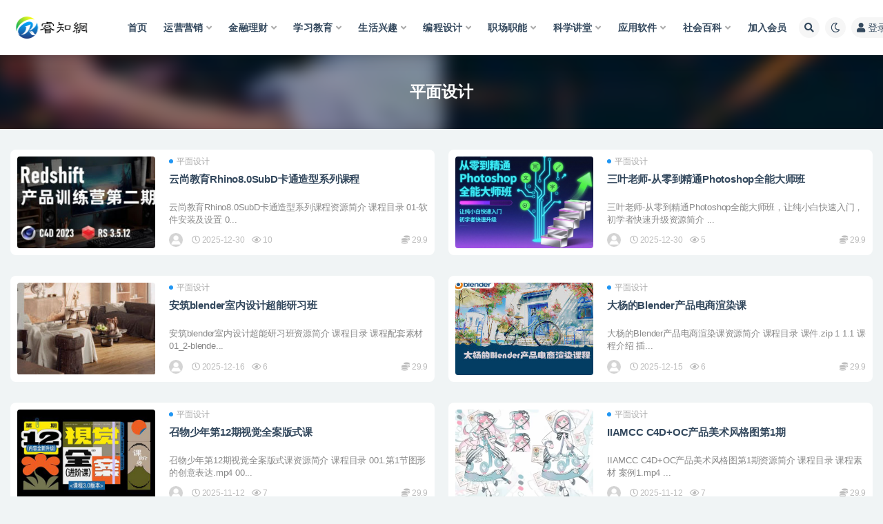

--- FILE ---
content_type: text/html; charset=UTF-8
request_url: https://www.jinreo.com/biancheng/pingmian
body_size: 10355
content:
<!doctype html>
<html lang="zh-Hans">
<head>
	<meta http-equiv="Content-Type" content="text/html; charset=UTF-8">
	<meta name="viewport" content="width=device-width, initial-scale=1, minimum-scale=1, maximum-scale=1">
	<link rel="profile" href="https://gmpg.org/xfn/11">
	<title>平面设计-睿知网</title>
<meta name='robots' content='max-image-preview:large' />
<meta name="description" content="平面设计">
<link href="https://www.jinreo.com/wp-content/uploads/2024/04/cropped-瑾睿.jpg" rel="icon">
<style id='wp-img-auto-sizes-contain-inline-css'>
img:is([sizes=auto i],[sizes^="auto," i]){contain-intrinsic-size:3000px 1500px}
/*# sourceURL=wp-img-auto-sizes-contain-inline-css */
</style>
<style id='classic-theme-styles-inline-css'>
/*! This file is auto-generated */
.wp-block-button__link{color:#fff;background-color:#32373c;border-radius:9999px;box-shadow:none;text-decoration:none;padding:calc(.667em + 2px) calc(1.333em + 2px);font-size:1.125em}.wp-block-file__button{background:#32373c;color:#fff;text-decoration:none}
/*# sourceURL=/wp-includes/css/classic-themes.min.css */
</style>
<link rel='stylesheet' id='bootstrap-css' href='https://www.jinreo.com/wp-content/themes/ripro-v2/assets/bootstrap/css/bootstrap.min.css?ver=4.6.0' media='all' />
<link rel='stylesheet' id='csf-fa5-css' href='https://www.jinreo.com/wp-content/themes/ripro-v2/assets/font-awesome/css/all.min.css?ver=5.14.0' media='all' />
<link rel='stylesheet' id='csf-fa5-v4-shims-css' href='https://www.jinreo.com/wp-content/themes/ripro-v2/assets/font-awesome/css/v4-shims.min.css?ver=5.14.0' media='all' />
<link rel='stylesheet' id='plugins-css' href='https://www.jinreo.com/wp-content/themes/ripro-v2/assets/css/plugins.css?ver=1.0.0' media='all' />
<link rel='stylesheet' id='app-css' href='https://www.jinreo.com/wp-content/themes/ripro-v2/assets/css/app.css?ver=4.9.0' media='all' />
<link rel='stylesheet' id='dark-css' href='https://www.jinreo.com/wp-content/themes/ripro-v2/assets/css/dark.css?ver=4.9.0' media='all' />
<script src="https://www.jinreo.com/wp-content/themes/ripro-v2/assets/js/jquery.min.js?ver=3.5.1" id="jquery-js"></script>
<link rel="icon" href="https://www.jinreo.com/wp-content/uploads/2024/04/cropped-瑾睿-32x32.jpg" sizes="32x32" />
<link rel="icon" href="https://www.jinreo.com/wp-content/uploads/2024/04/cropped-瑾睿-192x192.jpg" sizes="192x192" />
<link rel="apple-touch-icon" href="https://www.jinreo.com/wp-content/uploads/2024/04/cropped-瑾睿-180x180.jpg" />
<meta name="msapplication-TileImage" content="https://www.jinreo.com/wp-content/uploads/2024/04/cropped-瑾睿-270x270.jpg" />
<style id='global-styles-inline-css'>
:root{--wp--preset--aspect-ratio--square: 1;--wp--preset--aspect-ratio--4-3: 4/3;--wp--preset--aspect-ratio--3-4: 3/4;--wp--preset--aspect-ratio--3-2: 3/2;--wp--preset--aspect-ratio--2-3: 2/3;--wp--preset--aspect-ratio--16-9: 16/9;--wp--preset--aspect-ratio--9-16: 9/16;--wp--preset--color--black: #000000;--wp--preset--color--cyan-bluish-gray: #abb8c3;--wp--preset--color--white: #ffffff;--wp--preset--color--pale-pink: #f78da7;--wp--preset--color--vivid-red: #cf2e2e;--wp--preset--color--luminous-vivid-orange: #ff6900;--wp--preset--color--luminous-vivid-amber: #fcb900;--wp--preset--color--light-green-cyan: #7bdcb5;--wp--preset--color--vivid-green-cyan: #00d084;--wp--preset--color--pale-cyan-blue: #8ed1fc;--wp--preset--color--vivid-cyan-blue: #0693e3;--wp--preset--color--vivid-purple: #9b51e0;--wp--preset--gradient--vivid-cyan-blue-to-vivid-purple: linear-gradient(135deg,rgb(6,147,227) 0%,rgb(155,81,224) 100%);--wp--preset--gradient--light-green-cyan-to-vivid-green-cyan: linear-gradient(135deg,rgb(122,220,180) 0%,rgb(0,208,130) 100%);--wp--preset--gradient--luminous-vivid-amber-to-luminous-vivid-orange: linear-gradient(135deg,rgb(252,185,0) 0%,rgb(255,105,0) 100%);--wp--preset--gradient--luminous-vivid-orange-to-vivid-red: linear-gradient(135deg,rgb(255,105,0) 0%,rgb(207,46,46) 100%);--wp--preset--gradient--very-light-gray-to-cyan-bluish-gray: linear-gradient(135deg,rgb(238,238,238) 0%,rgb(169,184,195) 100%);--wp--preset--gradient--cool-to-warm-spectrum: linear-gradient(135deg,rgb(74,234,220) 0%,rgb(151,120,209) 20%,rgb(207,42,186) 40%,rgb(238,44,130) 60%,rgb(251,105,98) 80%,rgb(254,248,76) 100%);--wp--preset--gradient--blush-light-purple: linear-gradient(135deg,rgb(255,206,236) 0%,rgb(152,150,240) 100%);--wp--preset--gradient--blush-bordeaux: linear-gradient(135deg,rgb(254,205,165) 0%,rgb(254,45,45) 50%,rgb(107,0,62) 100%);--wp--preset--gradient--luminous-dusk: linear-gradient(135deg,rgb(255,203,112) 0%,rgb(199,81,192) 50%,rgb(65,88,208) 100%);--wp--preset--gradient--pale-ocean: linear-gradient(135deg,rgb(255,245,203) 0%,rgb(182,227,212) 50%,rgb(51,167,181) 100%);--wp--preset--gradient--electric-grass: linear-gradient(135deg,rgb(202,248,128) 0%,rgb(113,206,126) 100%);--wp--preset--gradient--midnight: linear-gradient(135deg,rgb(2,3,129) 0%,rgb(40,116,252) 100%);--wp--preset--font-size--small: 13px;--wp--preset--font-size--medium: 20px;--wp--preset--font-size--large: 36px;--wp--preset--font-size--x-large: 42px;--wp--preset--spacing--20: 0.44rem;--wp--preset--spacing--30: 0.67rem;--wp--preset--spacing--40: 1rem;--wp--preset--spacing--50: 1.5rem;--wp--preset--spacing--60: 2.25rem;--wp--preset--spacing--70: 3.38rem;--wp--preset--spacing--80: 5.06rem;--wp--preset--shadow--natural: 6px 6px 9px rgba(0, 0, 0, 0.2);--wp--preset--shadow--deep: 12px 12px 50px rgba(0, 0, 0, 0.4);--wp--preset--shadow--sharp: 6px 6px 0px rgba(0, 0, 0, 0.2);--wp--preset--shadow--outlined: 6px 6px 0px -3px rgb(255, 255, 255), 6px 6px rgb(0, 0, 0);--wp--preset--shadow--crisp: 6px 6px 0px rgb(0, 0, 0);}:where(.is-layout-flex){gap: 0.5em;}:where(.is-layout-grid){gap: 0.5em;}body .is-layout-flex{display: flex;}.is-layout-flex{flex-wrap: wrap;align-items: center;}.is-layout-flex > :is(*, div){margin: 0;}body .is-layout-grid{display: grid;}.is-layout-grid > :is(*, div){margin: 0;}:where(.wp-block-columns.is-layout-flex){gap: 2em;}:where(.wp-block-columns.is-layout-grid){gap: 2em;}:where(.wp-block-post-template.is-layout-flex){gap: 1.25em;}:where(.wp-block-post-template.is-layout-grid){gap: 1.25em;}.has-black-color{color: var(--wp--preset--color--black) !important;}.has-cyan-bluish-gray-color{color: var(--wp--preset--color--cyan-bluish-gray) !important;}.has-white-color{color: var(--wp--preset--color--white) !important;}.has-pale-pink-color{color: var(--wp--preset--color--pale-pink) !important;}.has-vivid-red-color{color: var(--wp--preset--color--vivid-red) !important;}.has-luminous-vivid-orange-color{color: var(--wp--preset--color--luminous-vivid-orange) !important;}.has-luminous-vivid-amber-color{color: var(--wp--preset--color--luminous-vivid-amber) !important;}.has-light-green-cyan-color{color: var(--wp--preset--color--light-green-cyan) !important;}.has-vivid-green-cyan-color{color: var(--wp--preset--color--vivid-green-cyan) !important;}.has-pale-cyan-blue-color{color: var(--wp--preset--color--pale-cyan-blue) !important;}.has-vivid-cyan-blue-color{color: var(--wp--preset--color--vivid-cyan-blue) !important;}.has-vivid-purple-color{color: var(--wp--preset--color--vivid-purple) !important;}.has-black-background-color{background-color: var(--wp--preset--color--black) !important;}.has-cyan-bluish-gray-background-color{background-color: var(--wp--preset--color--cyan-bluish-gray) !important;}.has-white-background-color{background-color: var(--wp--preset--color--white) !important;}.has-pale-pink-background-color{background-color: var(--wp--preset--color--pale-pink) !important;}.has-vivid-red-background-color{background-color: var(--wp--preset--color--vivid-red) !important;}.has-luminous-vivid-orange-background-color{background-color: var(--wp--preset--color--luminous-vivid-orange) !important;}.has-luminous-vivid-amber-background-color{background-color: var(--wp--preset--color--luminous-vivid-amber) !important;}.has-light-green-cyan-background-color{background-color: var(--wp--preset--color--light-green-cyan) !important;}.has-vivid-green-cyan-background-color{background-color: var(--wp--preset--color--vivid-green-cyan) !important;}.has-pale-cyan-blue-background-color{background-color: var(--wp--preset--color--pale-cyan-blue) !important;}.has-vivid-cyan-blue-background-color{background-color: var(--wp--preset--color--vivid-cyan-blue) !important;}.has-vivid-purple-background-color{background-color: var(--wp--preset--color--vivid-purple) !important;}.has-black-border-color{border-color: var(--wp--preset--color--black) !important;}.has-cyan-bluish-gray-border-color{border-color: var(--wp--preset--color--cyan-bluish-gray) !important;}.has-white-border-color{border-color: var(--wp--preset--color--white) !important;}.has-pale-pink-border-color{border-color: var(--wp--preset--color--pale-pink) !important;}.has-vivid-red-border-color{border-color: var(--wp--preset--color--vivid-red) !important;}.has-luminous-vivid-orange-border-color{border-color: var(--wp--preset--color--luminous-vivid-orange) !important;}.has-luminous-vivid-amber-border-color{border-color: var(--wp--preset--color--luminous-vivid-amber) !important;}.has-light-green-cyan-border-color{border-color: var(--wp--preset--color--light-green-cyan) !important;}.has-vivid-green-cyan-border-color{border-color: var(--wp--preset--color--vivid-green-cyan) !important;}.has-pale-cyan-blue-border-color{border-color: var(--wp--preset--color--pale-cyan-blue) !important;}.has-vivid-cyan-blue-border-color{border-color: var(--wp--preset--color--vivid-cyan-blue) !important;}.has-vivid-purple-border-color{border-color: var(--wp--preset--color--vivid-purple) !important;}.has-vivid-cyan-blue-to-vivid-purple-gradient-background{background: var(--wp--preset--gradient--vivid-cyan-blue-to-vivid-purple) !important;}.has-light-green-cyan-to-vivid-green-cyan-gradient-background{background: var(--wp--preset--gradient--light-green-cyan-to-vivid-green-cyan) !important;}.has-luminous-vivid-amber-to-luminous-vivid-orange-gradient-background{background: var(--wp--preset--gradient--luminous-vivid-amber-to-luminous-vivid-orange) !important;}.has-luminous-vivid-orange-to-vivid-red-gradient-background{background: var(--wp--preset--gradient--luminous-vivid-orange-to-vivid-red) !important;}.has-very-light-gray-to-cyan-bluish-gray-gradient-background{background: var(--wp--preset--gradient--very-light-gray-to-cyan-bluish-gray) !important;}.has-cool-to-warm-spectrum-gradient-background{background: var(--wp--preset--gradient--cool-to-warm-spectrum) !important;}.has-blush-light-purple-gradient-background{background: var(--wp--preset--gradient--blush-light-purple) !important;}.has-blush-bordeaux-gradient-background{background: var(--wp--preset--gradient--blush-bordeaux) !important;}.has-luminous-dusk-gradient-background{background: var(--wp--preset--gradient--luminous-dusk) !important;}.has-pale-ocean-gradient-background{background: var(--wp--preset--gradient--pale-ocean) !important;}.has-electric-grass-gradient-background{background: var(--wp--preset--gradient--electric-grass) !important;}.has-midnight-gradient-background{background: var(--wp--preset--gradient--midnight) !important;}.has-small-font-size{font-size: var(--wp--preset--font-size--small) !important;}.has-medium-font-size{font-size: var(--wp--preset--font-size--medium) !important;}.has-large-font-size{font-size: var(--wp--preset--font-size--large) !important;}.has-x-large-font-size{font-size: var(--wp--preset--font-size--x-large) !important;}
/*# sourceURL=global-styles-inline-css */
</style>
</head>
<body class="archive category category-pingmian category-16 wp-theme-ripro-v2 hfeed wide-screen navbar-sticky pagination-infinite_button paged-next no-off-canvas sidebar-none">
<div id="app" class="site">
	
<header class="site-header">
    <div class="container">
	    <div class="navbar">
			  <div class="logo-wrapper">
          <a href="https://www.jinreo.com/">
        <img class="logo regular" src="https://www.jinreo.com/wp-content/uploads/2023/03/LOGO2.png" alt="睿知网">
      </a>
    
  </div> 			
			<div class="sep"></div>
			
			<nav class="main-menu d-none d-lg-block">
			<ul id="menu-%e7%9d%bf%e7%9f%a5" class="nav-list u-plain-list"><li class="menu-item menu-item-type-custom menu-item-object-custom menu-item-home"><a href="https://www.jinreo.com/">首页</a></li>
<li class="menu-item menu-item-type-taxonomy menu-item-object-category menu-item-has-children"><a href="https://www.jinreo.com/yunying">运营营销</a>
<ul class="sub-menu">
	<li class="menu-item menu-item-type-taxonomy menu-item-object-category"><a href="https://www.jinreo.com/wangzhuan">网赚项目</a></li>
	<li class="menu-item menu-item-type-taxonomy menu-item-object-category"><a href="https://www.jinreo.com/yunying/meiti">媒体运营</a></li>
	<li class="menu-item menu-item-type-taxonomy menu-item-object-category"><a href="https://www.jinreo.com/yunying/seo">SEO优化</a></li>
	<li class="menu-item menu-item-type-taxonomy menu-item-object-category"><a href="https://www.jinreo.com/yunying/dianshang">电商运营</a></li>
	<li class="menu-item menu-item-type-taxonomy menu-item-object-category"><a href="https://www.jinreo.com/yunying/yingxiao">营销策划</a></li>
</ul>
</li>
<li class="menu-item menu-item-type-taxonomy menu-item-object-category menu-item-has-children"><a href="https://www.jinreo.com/licai">金融理财</a>
<ul class="sub-menu">
	<li class="menu-item menu-item-type-taxonomy menu-item-object-category"><a href="https://www.jinreo.com/licai/jinrong">金融讲座</a></li>
	<li class="menu-item menu-item-type-taxonomy menu-item-object-category"><a href="https://www.jinreo.com/licai/gupiao">股票讲座</a></li>
	<li class="menu-item menu-item-type-taxonomy menu-item-object-category"><a href="https://www.jinreo.com/licai/jijin">基金期货</a></li>
</ul>
</li>
<li class="menu-item menu-item-type-taxonomy menu-item-object-category menu-item-has-children"><a href="https://www.jinreo.com/jiaoyu">学习教育</a>
<ul class="sub-menu">
	<li class="menu-item menu-item-type-taxonomy menu-item-object-category"><a href="https://www.jinreo.com/jiaoyu/qinzi">亲子育儿</a></li>
	<li class="menu-item menu-item-type-taxonomy menu-item-object-category"><a href="https://www.jinreo.com/jiaoyu/xiaoxue">小学课程</a></li>
	<li class="menu-item menu-item-type-taxonomy menu-item-object-category"><a href="https://www.jinreo.com/jiaoyu/zhongxue">中学课程</a></li>
	<li class="menu-item menu-item-type-taxonomy menu-item-object-category"><a href="https://www.jinreo.com/jiaoyu/siwei">思维表达</a></li>
	<li class="menu-item menu-item-type-taxonomy menu-item-object-category"><a href="https://www.jinreo.com/jiaoyu/kaoyan">考研考证</a></li>
	<li class="menu-item menu-item-type-taxonomy menu-item-object-category"><a href="https://www.jinreo.com/jiaoyu/waiyu">外语学习</a></li>
</ul>
</li>
<li class="menu-item menu-item-type-taxonomy menu-item-object-category menu-item-has-children"><a href="https://www.jinreo.com/xingqu">生活兴趣</a>
<ul class="sub-menu">
	<li class="menu-item menu-item-type-taxonomy menu-item-object-category"><a href="https://www.jinreo.com/xingqu/jianshen">运动健身</a></li>
	<li class="menu-item menu-item-type-taxonomy menu-item-object-category"><a href="https://www.jinreo.com/xingqu/sheying">摄影摄像</a></li>
	<li class="menu-item menu-item-type-taxonomy menu-item-object-category"><a href="https://www.jinreo.com/xingqu/xingxiang">形象礼仪</a></li>
	<li class="menu-item menu-item-type-taxonomy menu-item-object-category"><a href="https://www.jinreo.com/xingqu/meishi">美食烹饪</a></li>
	<li class="menu-item menu-item-type-taxonomy menu-item-object-category"><a href="https://www.jinreo.com/xingqu/yinyue">音乐舞蹈</a></li>
	<li class="menu-item menu-item-type-taxonomy menu-item-object-category"><a href="https://www.jinreo.com/xingqu/shufa">琴棋书画</a></li>
</ul>
</li>
<li class="menu-item menu-item-type-taxonomy menu-item-object-category current-category-ancestor current-menu-ancestor current-menu-parent current-category-parent menu-item-has-children"><a href="https://www.jinreo.com/biancheng">编程设计</a>
<ul class="sub-menu">
	<li class="menu-item menu-item-type-taxonomy menu-item-object-category current-menu-item"><a href="https://www.jinreo.com/biancheng/pingmian">平面设计</a></li>
	<li class="menu-item menu-item-type-taxonomy menu-item-object-category"><a href="https://www.jinreo.com/biancheng/shangye">商业设计</a></li>
	<li class="menu-item menu-item-type-taxonomy menu-item-object-category"><a href="https://www.jinreo.com/biancheng/shixiao">视效设计</a></li>
	<li class="menu-item menu-item-type-taxonomy menu-item-object-category"><a href="https://www.jinreo.com/biancheng/jianji">影音制作</a></li>
	<li class="menu-item menu-item-type-taxonomy menu-item-object-category"><a href="https://www.jinreo.com/biancheng/kaifa">编程开发</a></li>
</ul>
</li>
<li class="menu-item menu-item-type-taxonomy menu-item-object-category menu-item-has-children"><a href="https://www.jinreo.com/zhichang">职场职能</a>
<ul class="sub-menu">
	<li class="menu-item menu-item-type-taxonomy menu-item-object-category"><a href="https://www.jinreo.com/zhichang/qiye">企业管理</a></li>
	<li class="menu-item menu-item-type-taxonomy menu-item-object-category"><a href="https://www.jinreo.com/zhichang/peixun">职场培训</a></li>
	<li class="menu-item menu-item-type-taxonomy menu-item-object-category"><a href="https://www.jinreo.com/zhichang/caiwu">财务管理</a></li>
	<li class="menu-item menu-item-type-taxonomy menu-item-object-category"><a href="https://www.jinreo.com/zhichang/tuandui">团队管理</a></li>
</ul>
</li>
<li class="menu-item menu-item-type-taxonomy menu-item-object-category menu-item-has-children"><a href="https://www.jinreo.com/kexue">科学讲堂</a>
<ul class="sub-menu">
	<li class="menu-item menu-item-type-taxonomy menu-item-object-category"><a href="https://www.jinreo.com/kexue/jiankang">中医健康</a></li>
	<li class="menu-item menu-item-type-taxonomy menu-item-object-category"><a href="https://www.jinreo.com/kexue/renwen">人文地理</a></li>
	<li class="menu-item menu-item-type-taxonomy menu-item-object-category"><a href="https://www.jinreo.com/kexue/lishi">历史文化</a></li>
	<li class="menu-item menu-item-type-taxonomy menu-item-object-category"><a href="https://www.jinreo.com/kexue/ziran">自然科学</a></li>
</ul>
</li>
<li class="menu-item menu-item-type-taxonomy menu-item-object-category menu-item-has-children"><a href="https://www.jinreo.com/ruanjian">应用软件</a>
<ul class="sub-menu">
	<li class="menu-item menu-item-type-taxonomy menu-item-object-category"><a href="https://www.jinreo.com/ruanjian/gongju">系统工具</a></li>
	<li class="menu-item menu-item-type-taxonomy menu-item-object-category"><a href="https://www.jinreo.com/ruanjian/tuxiang">图像媒体</a></li>
	<li class="menu-item menu-item-type-taxonomy menu-item-object-category"><a href="https://www.jinreo.com/ruanjian/yingyin">影音播放</a></li>
	<li class="menu-item menu-item-type-taxonomy menu-item-object-category"><a href="https://www.jinreo.com/ruanjian/bangong">日常办公</a></li>
	<li class="menu-item menu-item-type-taxonomy menu-item-object-category"><a href="https://www.jinreo.com/ruanjian/xiazai">上传下载</a></li>
	<li class="menu-item menu-item-type-taxonomy menu-item-object-category"><a href="https://www.jinreo.com/ruanjian/anzhuo">安卓软件</a></li>
	<li class="menu-item menu-item-type-taxonomy menu-item-object-category"><a href="https://www.jinreo.com/system">应用系统</a></li>
</ul>
</li>
<li class="menu-item menu-item-type-taxonomy menu-item-object-category menu-item-has-children"><a href="https://www.jinreo.com/baike">社会百科</a>
<ul class="sub-menu">
	<li class="menu-item menu-item-type-taxonomy menu-item-object-category"><a href="https://www.jinreo.com/baike/shenghuo">生活百科</a></li>
	<li class="menu-item menu-item-type-taxonomy menu-item-object-category"><a href="https://www.jinreo.com/baike/yingshi">影视生态</a></li>
	<li class="menu-item menu-item-type-taxonomy menu-item-object-category"><a href="https://www.jinreo.com/baike/yundong">体育运动</a></li>
	<li class="menu-item menu-item-type-taxonomy menu-item-object-category"><a href="https://www.jinreo.com/baike/food">生活美食</a></li>
	<li class="menu-item menu-item-type-taxonomy menu-item-object-category"><a href="https://www.jinreo.com/baike/dongwu">动物世界</a></li>
	<li class="menu-item menu-item-type-taxonomy menu-item-object-category"><a href="https://www.jinreo.com/baike/tansuo">奇闻探索</a></li>
</ul>
</li>
<li class="menu-item menu-item-type-custom menu-item-object-custom"><a href="https://www.jinreo.com/user/vip">加入会员</a></li>
</ul>			</nav>
			
			<div class="actions">
				
								<span class="btn btn-sm search-open navbar-button ml-2" rel="nofollow noopener noreferrer" data-action="omnisearch-open" data-target="#omnisearch" title="搜索"><i class="fas fa-search"></i></span>
				
				
						        <span class="btn btn-sm toggle-dark navbar-button ml-2" rel="nofollow noopener noreferrer" title="夜间模式"><i class="fa fa-moon-o"></i></span>
                                
				<!-- user navbar dropdown  -->
		        				<a class="login-btn navbar-button ml-2" rel="nofollow noopener noreferrer" href="#"><i class="fa fa-user mr-1"></i>登录</a>
								<!-- user navbar dropdown -->

                
		        <div class="burger"></div>

		        
		    </div>
		    
	    </div>
    </div>
</header>

<div class="header-gap"></div>

<div class="term-bar category">
	<div class="term-bg lazyload visible blur scale-12" data-bg="https://www.jinreo.com/wp-content/themes/ripro-v2/assets/img/top-bg.jpg"></div>
	<div class="container m-auto">
	<h1 class="term-title">平面设计</h1>	</div>
</div>
	<main id="main" role="main" class="site-content">		
	<div class="archive container">
				<div class="row">
			<div class="col-lg-12">
				<div class="content-area">
					<div class="row posts-wrapper scroll">
													
<div class="col-lg-6 col-12">

	<article id="post-55566" class="post post-list post-55566 type-post status-publish format-standard has-post-thumbnail hentry category-pingmian">

		
	    <div class="entry-media"><div class="placeholder" style="padding-bottom: 66.666666666667%"><a href="https://www.jinreo.com/content/55566.html" title="云尚教育Rhino8.0SubD卡通造型系列课程" rel="nofollow noopener noreferrer"><img class="lazyload" data-src="https://www.jinreo.com/wp-content/uploads/2025/12/2025121915272257144-1.jpg" src="http://www.jinreo.com/wp-content/uploads/2023/12/JinReo.jpg" alt="云尚教育Rhino8.0SubD卡通造型系列课程" /></a></div></div>
	    <div class="entry-wrapper">

	    	<span class="meta-category-dot"><a href="https://www.jinreo.com/biancheng/pingmian" rel="category"><i class="dot"></i>平面设计</a></span>	    	
	    	<header class="entry-header">
	    		<h2 class="entry-title"><a href="https://www.jinreo.com/content/55566.html" title="云尚教育Rhino8.0SubD卡通造型系列课程" rel="bookmark">云尚教育Rhino8.0SubD卡通造型系列课程</a></h2>	    	</header>
	      
			<div class="entry-excerpt">云尚教育Rhino8.0SubD卡通造型系列课程资源简介 课程目录 01-软件安装及设置 0...</div>

	      	<div class="entry-footer">
			            <div class="entry-meta">
            
                          <span class="meta-author">
                <a href="https://www.jinreo.com/content/author/愃惘" title="愃惘"><img alt='' data-src='//www.jinreo.com/wp-content/themes/ripro-v2/assets/img/avatar.png' class='lazyload avatar avatar-96 photo' height='96' width='96' />                </a>
              </span>
                          <span class="meta-date">
                  <time datetime="2025-12-30T11:05:35+08:00">
                    <i class="fa fa-clock-o"></i>
                    2025-12-30                  </time>
              </span>
                            <span class="meta-views"><i class="fa fa-eye"></i> 10</span>
            <span class="meta-shhop-icon"><i class="fas fa-coins"></i> 29.9</span>

          </div>
        			</div>
	    </div>
	</article>

</div>

<div class="col-lg-6 col-12">

	<article id="post-55567" class="post post-list post-55567 type-post status-publish format-standard has-post-thumbnail hentry category-pingmian">

		
	    <div class="entry-media"><div class="placeholder" style="padding-bottom: 66.666666666667%"><a href="https://www.jinreo.com/content/55567.html" title="三叶老师-从零到精通Photoshop全能大师班" rel="nofollow noopener noreferrer"><img class="lazyload" data-src="https://www.jinreo.com/wp-content/uploads/2025/12/5rzylcrmwim.jpg" src="http://www.jinreo.com/wp-content/uploads/2023/12/JinReo.jpg" alt="三叶老师-从零到精通Photoshop全能大师班" /></a></div></div>
	    <div class="entry-wrapper">

	    	<span class="meta-category-dot"><a href="https://www.jinreo.com/biancheng/pingmian" rel="category"><i class="dot"></i>平面设计</a></span>	    	
	    	<header class="entry-header">
	    		<h2 class="entry-title"><a href="https://www.jinreo.com/content/55567.html" title="三叶老师-从零到精通Photoshop全能大师班" rel="bookmark">三叶老师-从零到精通Photoshop全能大师班</a></h2>	    	</header>
	      
			<div class="entry-excerpt">三叶老师-从零到精通Photoshop全能大师班，让纯小白快速入门，初学者快速升级资源简介 ...</div>

	      	<div class="entry-footer">
			            <div class="entry-meta">
            
                          <span class="meta-author">
                <a href="https://www.jinreo.com/content/author/愃惘" title="愃惘"><img alt='' data-src='//www.jinreo.com/wp-content/themes/ripro-v2/assets/img/avatar.png' class='lazyload avatar avatar-96 photo' height='96' width='96' />                </a>
              </span>
                          <span class="meta-date">
                  <time datetime="2025-12-30T10:05:36+08:00">
                    <i class="fa fa-clock-o"></i>
                    2025-12-30                  </time>
              </span>
                            <span class="meta-views"><i class="fa fa-eye"></i> 5</span>
            <span class="meta-shhop-icon"><i class="fas fa-coins"></i> 29.9</span>

          </div>
        			</div>
	    </div>
	</article>

</div>

<div class="col-lg-6 col-12">

	<article id="post-55505" class="post post-list post-55505 type-post status-publish format-standard has-post-thumbnail hentry category-pingmian">

		
	    <div class="entry-media"><div class="placeholder" style="padding-bottom: 66.666666666667%"><a href="https://www.jinreo.com/content/55505.html" title="安筑blender室内设计超能研习班" rel="nofollow noopener noreferrer"><img class="lazyload" data-src="https://www.jinreo.com/wp-content/uploads/2025/12/2025121015141380540.jpg" src="http://www.jinreo.com/wp-content/uploads/2023/12/JinReo.jpg" alt="安筑blender室内设计超能研习班" /></a></div></div>
	    <div class="entry-wrapper">

	    	<span class="meta-category-dot"><a href="https://www.jinreo.com/biancheng/pingmian" rel="category"><i class="dot"></i>平面设计</a></span>	    	
	    	<header class="entry-header">
	    		<h2 class="entry-title"><a href="https://www.jinreo.com/content/55505.html" title="安筑blender室内设计超能研习班" rel="bookmark">安筑blender室内设计超能研习班</a></h2>	    	</header>
	      
			<div class="entry-excerpt">安筑blender室内设计超能研习班资源简介 课程目录 课程配套素材 01_2-blende...</div>

	      	<div class="entry-footer">
			            <div class="entry-meta">
            
                          <span class="meta-author">
                <a href="https://www.jinreo.com/content/author/愃惘" title="愃惘"><img alt='' data-src='//www.jinreo.com/wp-content/themes/ripro-v2/assets/img/avatar.png' class='lazyload avatar avatar-96 photo' height='96' width='96' />                </a>
              </span>
                          <span class="meta-date">
                  <time datetime="2025-12-16T12:05:24+08:00">
                    <i class="fa fa-clock-o"></i>
                    2025-12-16                  </time>
              </span>
                            <span class="meta-views"><i class="fa fa-eye"></i> 6</span>
            <span class="meta-shhop-icon"><i class="fas fa-coins"></i> 29.9</span>

          </div>
        			</div>
	    </div>
	</article>

</div>

<div class="col-lg-6 col-12">

	<article id="post-55511" class="post post-list post-55511 type-post status-publish format-standard has-post-thumbnail hentry category-pingmian">

		
	    <div class="entry-media"><div class="placeholder" style="padding-bottom: 66.666666666667%"><a href="https://www.jinreo.com/content/55511.html" title="大杨的Blender产品电商渲染课" rel="nofollow noopener noreferrer"><img class="lazyload" data-src="https://www.jinreo.com/wp-content/uploads/2025/12/2025121115242576263.jpg" src="http://www.jinreo.com/wp-content/uploads/2023/12/JinReo.jpg" alt="大杨的Blender产品电商渲染课" /></a></div></div>
	    <div class="entry-wrapper">

	    	<span class="meta-category-dot"><a href="https://www.jinreo.com/biancheng/pingmian" rel="category"><i class="dot"></i>平面设计</a></span>	    	
	    	<header class="entry-header">
	    		<h2 class="entry-title"><a href="https://www.jinreo.com/content/55511.html" title="大杨的Blender产品电商渲染课" rel="bookmark">大杨的Blender产品电商渲染课</a></h2>	    	</header>
	      
			<div class="entry-excerpt">大杨的Blender产品电商渲染课资源简介 课程目录 课件.zip 1 1.1 课程介绍 插...</div>

	      	<div class="entry-footer">
			            <div class="entry-meta">
            
                          <span class="meta-author">
                <a href="https://www.jinreo.com/content/author/愃惘" title="愃惘"><img alt='' data-src='//www.jinreo.com/wp-content/themes/ripro-v2/assets/img/avatar.png' class='lazyload avatar avatar-96 photo' height='96' width='96' />                </a>
              </span>
                          <span class="meta-date">
                  <time datetime="2025-12-15T16:05:30+08:00">
                    <i class="fa fa-clock-o"></i>
                    2025-12-15                  </time>
              </span>
                            <span class="meta-views"><i class="fa fa-eye"></i> 6</span>
            <span class="meta-shhop-icon"><i class="fas fa-coins"></i> 29.9</span>

          </div>
        			</div>
	    </div>
	</article>

</div>

<div class="col-lg-6 col-12">

	<article id="post-55355" class="post post-list post-55355 type-post status-publish format-standard has-post-thumbnail hentry category-pingmian">

		
	    <div class="entry-media"><div class="placeholder" style="padding-bottom: 66.666666666667%"><a href="https://www.jinreo.com/content/55355.html" title="召物少年第12期视觉全案版式课" rel="nofollow noopener noreferrer"><img class="lazyload" data-src="https://www.jinreo.com/wp-content/uploads/2025/11/2025111016503570752.jpg" src="http://www.jinreo.com/wp-content/uploads/2023/12/JinReo.jpg" alt="召物少年第12期视觉全案版式课" /></a></div></div>
	    <div class="entry-wrapper">

	    	<span class="meta-category-dot"><a href="https://www.jinreo.com/biancheng/pingmian" rel="category"><i class="dot"></i>平面设计</a></span>	    	
	    	<header class="entry-header">
	    		<h2 class="entry-title"><a href="https://www.jinreo.com/content/55355.html" title="召物少年第12期视觉全案版式课" rel="bookmark">召物少年第12期视觉全案版式课</a></h2>	    	</header>
	      
			<div class="entry-excerpt">召物少年第12期视觉全案版式课资源简介 课程目录 001.第1节图形的创意表达.mp4 00...</div>

	      	<div class="entry-footer">
			            <div class="entry-meta">
            
                          <span class="meta-author">
                <a href="https://www.jinreo.com/content/author/愃惘" title="愃惘"><img alt='' data-src='//www.jinreo.com/wp-content/themes/ripro-v2/assets/img/avatar.png' class='lazyload avatar avatar-96 photo' height='96' width='96' />                </a>
              </span>
                          <span class="meta-date">
                  <time datetime="2025-11-12T11:04:50+08:00">
                    <i class="fa fa-clock-o"></i>
                    2025-11-12                  </time>
              </span>
                            <span class="meta-views"><i class="fa fa-eye"></i> 7</span>
            <span class="meta-shhop-icon"><i class="fas fa-coins"></i> 29.9</span>

          </div>
        			</div>
	    </div>
	</article>

</div>

<div class="col-lg-6 col-12">

	<article id="post-55356" class="post post-list post-55356 type-post status-publish format-standard has-post-thumbnail hentry category-pingmian">

		
	    <div class="entry-media"><div class="placeholder" style="padding-bottom: 66.666666666667%"><a href="https://www.jinreo.com/content/55356.html" title="IIAMCC C4D+OC产品美术风格图第1期" rel="nofollow noopener noreferrer"><img class="lazyload" data-src="https://www.jinreo.com/wp-content/uploads/2025/11/5987-600x400.webp" src="http://www.jinreo.com/wp-content/uploads/2023/12/JinReo.jpg" alt="IIAMCC C4D+OC产品美术风格图第1期" /></a></div></div>
	    <div class="entry-wrapper">

	    	<span class="meta-category-dot"><a href="https://www.jinreo.com/biancheng/pingmian" rel="category"><i class="dot"></i>平面设计</a></span>	    	
	    	<header class="entry-header">
	    		<h2 class="entry-title"><a href="https://www.jinreo.com/content/55356.html" title="IIAMCC C4D+OC产品美术风格图第1期" rel="bookmark">IIAMCC C4D+OC产品美术风格图第1期</a></h2>	    	</header>
	      
			<div class="entry-excerpt">IIAMCC C4D+OC产品美术风格图第1期资源简介 课程目录 课程素材 案例1.mp4 ...</div>

	      	<div class="entry-footer">
			            <div class="entry-meta">
            
                          <span class="meta-author">
                <a href="https://www.jinreo.com/content/author/愃惘" title="愃惘"><img alt='' data-src='//www.jinreo.com/wp-content/themes/ripro-v2/assets/img/avatar.png' class='lazyload avatar avatar-96 photo' height='96' width='96' />                </a>
              </span>
                          <span class="meta-date">
                  <time datetime="2025-11-12T10:54:51+08:00">
                    <i class="fa fa-clock-o"></i>
                    2025-11-12                  </time>
              </span>
                            <span class="meta-views"><i class="fa fa-eye"></i> 7</span>
            <span class="meta-shhop-icon"><i class="fas fa-coins"></i> 29.9</span>

          </div>
        			</div>
	    </div>
	</article>

</div>

<div class="col-lg-6 col-12">

	<article id="post-55312" class="post post-list post-55312 type-post status-publish format-standard has-post-thumbnail hentry category-pingmian">

		
	    <div class="entry-media"><div class="placeholder" style="padding-bottom: 66.666666666667%"><a href="https://www.jinreo.com/content/55312.html" title="酸梅干超人第9期B端产品设计全能班UI课程" rel="nofollow noopener noreferrer"><img class="lazyload" data-src="https://www.jinreo.com/wp-content/uploads/2025/10/458.jpg" src="http://www.jinreo.com/wp-content/uploads/2023/12/JinReo.jpg" alt="酸梅干超人第9期B端产品设计全能班UI课程" /></a></div></div>
	    <div class="entry-wrapper">

	    	<span class="meta-category-dot"><a href="https://www.jinreo.com/biancheng/pingmian" rel="category"><i class="dot"></i>平面设计</a></span>	    	
	    	<header class="entry-header">
	    		<h2 class="entry-title"><a href="https://www.jinreo.com/content/55312.html" title="酸梅干超人第9期B端产品设计全能班UI课程" rel="bookmark">酸梅干超人第9期B端产品设计全能班UI课程</a></h2>	    	</header>
	      
			<div class="entry-excerpt">酸梅干超人第9期B端产品设计全能班UI课程资源简介 课程目录 1. B端设计的全面基础认识_...</div>

	      	<div class="entry-footer">
			            <div class="entry-meta">
            
                          <span class="meta-author">
                <a href="https://www.jinreo.com/content/author/愃惘" title="愃惘"><img alt='' data-src='//www.jinreo.com/wp-content/themes/ripro-v2/assets/img/avatar.png' class='lazyload avatar avatar-96 photo' height='96' width='96' />                </a>
              </span>
                          <span class="meta-date">
                  <time datetime="2025-11-04T06:54:50+08:00">
                    <i class="fa fa-clock-o"></i>
                    2025-11-04                  </time>
              </span>
                            <span class="meta-views"><i class="fa fa-eye"></i> 14</span>
            <span class="meta-shhop-icon"><i class="fas fa-coins"></i> 29.9</span>

          </div>
        			</div>
	    </div>
	</article>

</div>

<div class="col-lg-6 col-12">

	<article id="post-55263" class="post post-list post-55263 type-post status-publish format-standard has-post-thumbnail hentry category-pingmian">

		
	    <div class="entry-media"><div class="placeholder" style="padding-bottom: 66.666666666667%"><a href="https://www.jinreo.com/content/55263.html" title="巧匠蜕变进阶班第46期电商设计" rel="nofollow noopener noreferrer"><img class="lazyload" data-src="https://www.jinreo.com/wp-content/uploads/2025/10/2025101122314284959.jpg" src="http://www.jinreo.com/wp-content/uploads/2023/12/JinReo.jpg" alt="巧匠蜕变进阶班第46期电商设计" /></a></div></div>
	    <div class="entry-wrapper">

	    	<span class="meta-category-dot"><a href="https://www.jinreo.com/biancheng/pingmian" rel="category"><i class="dot"></i>平面设计</a></span>	    	
	    	<header class="entry-header">
	    		<h2 class="entry-title"><a href="https://www.jinreo.com/content/55263.html" title="巧匠蜕变进阶班第46期电商设计" rel="bookmark">巧匠蜕变进阶班第46期电商设计</a></h2>	    	</header>
	      
			<div class="entry-excerpt">巧匠蜕变进阶班第46期电商设计资源简介 课程目录 01-字体认知.zip 02-构图与标题设...</div>

	      	<div class="entry-footer">
			            <div class="entry-meta">
            
                          <span class="meta-author">
                <a href="https://www.jinreo.com/content/author/愃惘" title="愃惘"><img alt='' data-src='//www.jinreo.com/wp-content/themes/ripro-v2/assets/img/avatar.png' class='lazyload avatar avatar-96 photo' height='96' width='96' />                </a>
              </span>
                          <span class="meta-date">
                  <time datetime="2025-10-29T12:54:47+08:00">
                    <i class="fa fa-clock-o"></i>
                    2025-10-29                  </time>
              </span>
                            <span class="meta-views"><i class="fa fa-eye"></i> 7</span>
            <span class="meta-shhop-icon"><i class="fas fa-coins"></i> 29.9</span>

          </div>
        			</div>
	    </div>
	</article>

</div>

<div class="col-lg-6 col-12">

	<article id="post-55196" class="post post-list post-55196 type-post status-publish format-standard has-post-thumbnail hentry category-pingmian">

		
	    <div class="entry-media"><div class="placeholder" style="padding-bottom: 66.666666666667%"><a href="https://www.jinreo.com/content/55196.html" title="罗耀2025系列课版式图片编排技巧" rel="nofollow noopener noreferrer"><img class="lazyload" data-src="https://www.jinreo.com/wp-content/uploads/2025/10/2025101121382822305.jpg" src="http://www.jinreo.com/wp-content/uploads/2023/12/JinReo.jpg" alt="罗耀2025系列课版式图片编排技巧" /></a></div></div>
	    <div class="entry-wrapper">

	    	<span class="meta-category-dot"><a href="https://www.jinreo.com/biancheng/pingmian" rel="category"><i class="dot"></i>平面设计</a></span>	    	
	    	<header class="entry-header">
	    		<h2 class="entry-title"><a href="https://www.jinreo.com/content/55196.html" title="罗耀2025系列课版式图片编排技巧" rel="bookmark">罗耀2025系列课版式图片编排技巧</a></h2>	    	</header>
	      
			<div class="entry-excerpt">罗耀2025系列课版式图片编排技巧资源简介 课程目录 01 版式设计知识树 .mp4 02 ...</div>

	      	<div class="entry-footer">
			            <div class="entry-meta">
            
                          <span class="meta-author">
                <a href="https://www.jinreo.com/content/author/愃惘" title="愃惘"><img alt='' data-src='//www.jinreo.com/wp-content/themes/ripro-v2/assets/img/avatar.png' class='lazyload avatar avatar-96 photo' height='96' width='96' />                </a>
              </span>
                          <span class="meta-date">
                  <time datetime="2025-10-18T09:04:45+08:00">
                    <i class="fa fa-clock-o"></i>
                    2025-10-18                  </time>
              </span>
                            <span class="meta-views"><i class="fa fa-eye"></i> 6</span>
            <span class="meta-shhop-icon"><i class="fas fa-coins"></i> 29.9</span>

          </div>
        			</div>
	    </div>
	</article>

</div>

<div class="col-lg-6 col-12">

	<article id="post-55134" class="post post-list post-55134 type-post status-publish format-standard has-post-thumbnail hentry category-pingmian">

		
	    <div class="entry-media"><div class="placeholder" style="padding-bottom: 66.666666666667%"><a href="https://www.jinreo.com/content/55134.html" title="天途影像达芬奇调色剪辑全能班" rel="nofollow noopener noreferrer"><img class="lazyload" data-src="https://www.jinreo.com/wp-content/uploads/2025/10/2a630d4.jpg" src="http://www.jinreo.com/wp-content/uploads/2023/12/JinReo.jpg" alt="天途影像达芬奇调色剪辑全能班" /></a></div></div>
	    <div class="entry-wrapper">

	    	<span class="meta-category-dot"><a href="https://www.jinreo.com/biancheng/pingmian" rel="category"><i class="dot"></i>平面设计</a></span>	    	
	    	<header class="entry-header">
	    		<h2 class="entry-title"><a href="https://www.jinreo.com/content/55134.html" title="天途影像达芬奇调色剪辑全能班" rel="bookmark">天途影像达芬奇调色剪辑全能班</a></h2>	    	</header>
	      
			<div class="entry-excerpt">天途影像达芬奇调色剪辑全能班资源简介 课程目录 课程素材 1_课程简介.mp4 2_常见问题...</div>

	      	<div class="entry-footer">
			            <div class="entry-meta">
            
                          <span class="meta-author">
                <a href="https://www.jinreo.com/content/author/愃惘" title="愃惘"><img alt='' data-src='//www.jinreo.com/wp-content/themes/ripro-v2/assets/img/avatar.png' class='lazyload avatar avatar-96 photo' height='96' width='96' />                </a>
              </span>
                          <span class="meta-date">
                  <time datetime="2025-10-15T09:54:41+08:00">
                    <i class="fa fa-clock-o"></i>
                    2025-10-15                  </time>
              </span>
                            <span class="meta-views"><i class="fa fa-eye"></i> 12</span>
            <span class="meta-shhop-icon"><i class="fas fa-coins"></i> 29.9</span>

          </div>
        			</div>
	    </div>
	</article>

</div>
					</div>
					 <div class="pagination justify-content-center"><span>1/58</span><a href='https://www.jinreo.com/biancheng/pingmian' class='current'>1</a><a href='https://www.jinreo.com/biancheng/pingmian/page/2'>2</a><a href='https://www.jinreo.com/biancheng/pingmian/page/3'>3</a><a href='https://www.jinreo.com/biancheng/pingmian/page/4'>4</a><a href='https://www.jinreo.com/biancheng/pingmian/page/5'>5</a><a href='https://www.jinreo.com/biancheng/pingmian/page/6'>6</a><a href="https://www.jinreo.com/biancheng/pingmian/page/2"  class="next">下一页 <i class="fa fa-chevron-right"></i></a></div>      <div class="infinite-scroll-status">
        <div class="infinite-scroll-request"><i class="fa fa-spinner fa-spin " style=" font-size: 30px; "></i></div>
      </div>
      <div class="infinite-scroll-action">
        <div class="infinite-scroll-button btn btn-dark">加载更多</div>
      </div>
    				</div>
			</div>
					</div>
			</div>

	</main><!-- #main -->
	
	<footer class="site-footer">
				<div class="footer-copyright d-flex text-center">
			<div class="container">
							    <p class="m-0 small">
			    	Copyright © 2024 <a href="http://www.jinreo.com/">睿知网</a> - All rights reserved<a href="https://beian.miit.gov.cn" target="_blank" rel="noreferrer nofollow">鄂ICP备2024063415号</a>				</p>
								
							</div>
		</div>

	</footer><!-- #footer -->

</div><!-- #page -->

<div class="rollbar">
		<ul class="actions">
			<li>
						<a target="_blank" href="https://www.jinreo.com/" rel="nofollow noopener noreferrer" data-toggle="tooltip" data-html="true" data-placement="left" title="首页"><i class="fas fa-home"></i></a>
		</li>
				<li>
						<a target="_blank" href="https://www.jinreo.com/user?action=vip" rel="nofollow noopener noreferrer" data-toggle="tooltip" data-html="true" data-placement="left" title="VIP会员"><i class="fa fa-diamond"></i></a>
		</li>
				<li>
						<a target="_blank" href="https://www.jinreo.com/user" rel="nofollow noopener noreferrer" data-toggle="tooltip" data-html="true" data-placement="left" title="个人中心"><i class="far fa-user"></i></a>
		</li>
				<li>
						<a target="_blank" href="http://wpa.qq.com/msgrd?v=3&amp;uin=824986618&amp;site=qq&amp;menu=yes" rel="nofollow noopener noreferrer" data-toggle="tooltip" data-html="true" data-placement="left" title="&lt;b&gt;在线客服&lt;/b&gt; &lt;u&gt;9:00~21:00&lt;/u&gt;"><i class="fab fa-qq"></i></a>
		</li>
			</ul>
		<div class="rollbar-item back-to-top">
		<i class="fas fa-chevron-up"></i>
	</div>
</div>
<div class="m-menubar">
		<ul>
			<li>
						<a href="https://www.jinreo.com" rel="nofollow noopener noreferrer"><i class="fas fa-home"></i>首页</a>
		</li>
				<li>
						<a href="https://www.jinreo.com/yunying" rel="nofollow noopener noreferrer"><i class="fas fa-layer-group"></i>运营</a>
		</li>
				<li>
						<a href="https://www.jinreo.com/jiaoyu" rel="nofollow noopener noreferrer"><i class="fab fa-ello"></i>教育</a>
		</li>
				<li>
						<a href="https://www.jinreo.com/user" rel="nofollow noopener noreferrer"><i class="fas fa-user"></i>我的</a>
		</li>
				<li>
			<a href="javacript:void(0);" class="back-to-top" rel="nofollow noopener noreferrer"><i class="fas fa-chevron-up"></i>顶部<span></span></a>
		</li>
	</ul>
	</div>
<div id="omnisearch" class="omnisearch">
    <div class="container">
        <form class="omnisearch-form" method="get" action="https://www.jinreo.com/">
            <div class="form-group">
                <div class="input-group input-group-merge input-group-flush">
                    <div class="input-group-prepend">
                        <span class="input-group-text"><i class="fas fa-search"></i></span>
                    </div>

					<div class="input-group-prepend d-flex align-items-center" style=" max-width: 35%; ">
                    <select  name='cat' id='omnisearch-cat' class='selectpicker'>
	<option value=''>全部</option>
	<option class="level-0" value="8">学习教育</option>
	<option class="level-0" value="69">应用系统</option>
	<option class="level-0" value="36">应用软件</option>
	<option class="level-0" value="28">生活兴趣</option>
	<option class="level-0" value="60">社会百科</option>
	<option class="level-0" value="43">科学讲堂</option>
	<option class="level-0" value="15">编程设计</option>
	<option class="level-0" value="34">网赚项目</option>
	<option class="level-0" value="21">职场职能</option>
	<option class="level-0" value="3">运营营销</option>
	<option class="level-0" value="61">金融理财</option>
</select>
				  	</div>
                    <input type="text" class="search-ajax-input form-control" name="s" value="" placeholder="输入关键词 回车搜索..." autocomplete="off">

                </div>
            </div>
        </form>
        <div class="omnisearch-suggestions">
            <div class="search-keywords">
                <a href="https://www.jinreo.com/jiaoyu/zhongxue" class="tag-cloud-link tag-link-11 tag-link-position-1" style="font-size: 14px;">中学课程</a>
<a href="https://www.jinreo.com/ruanjian/tuxiang" class="tag-cloud-link tag-link-42 tag-link-position-2" style="font-size: 14px;">图像媒体</a>
<a href="https://www.jinreo.com/jiaoyu/waiyu" class="tag-cloud-link tag-link-14 tag-link-position-3" style="font-size: 14px;">外语学习</a>
<a href="https://www.jinreo.com/yunying/meiti" class="tag-cloud-link tag-link-7 tag-link-position-4" style="font-size: 14px;">媒体运营</a>
<a href="https://www.jinreo.com/ruanjian/anzhuo" class="tag-cloud-link tag-link-27 tag-link-position-5" style="font-size: 14px;">安卓软件</a>
<a href="https://www.jinreo.com/biancheng/pingmian" class="tag-cloud-link tag-link-16 tag-link-position-6" style="font-size: 14px;">平面设计</a>
<a href="https://www.jinreo.com/biancheng/jianji" class="tag-cloud-link tag-link-18 tag-link-position-7" style="font-size: 14px;">影音制作</a>
<a href="https://www.jinreo.com/jiaoyu/siwei" class="tag-cloud-link tag-link-12 tag-link-position-8" style="font-size: 14px;">思维表达</a>
<a href="https://www.jinreo.com/xingqu/sheying" class="tag-cloud-link tag-link-48 tag-link-position-9" style="font-size: 14px;">摄影摄像</a>
<a href="https://www.jinreo.com/xingqu/shufa" class="tag-cloud-link tag-link-38 tag-link-position-10" style="font-size: 14px;">琴棋书画</a>
<a href="https://www.jinreo.com/baike/shenghuo" class="tag-cloud-link tag-link-54 tag-link-position-11" style="font-size: 14px;">生活百科</a>
<a href="https://www.jinreo.com/yunying/dianshang" class="tag-cloud-link tag-link-6 tag-link-position-12" style="font-size: 14px;">电商运营</a>
<a href="https://www.jinreo.com/ruanjian/gongju" class="tag-cloud-link tag-link-41 tag-link-position-13" style="font-size: 14px;">系统工具</a>
<a href="https://www.jinreo.com/biancheng/kaifa" class="tag-cloud-link tag-link-20 tag-link-position-14" style="font-size: 14px;">编程开发</a>
<a href="https://www.jinreo.com/wangzhuan" class="tag-cloud-link tag-link-34 tag-link-position-15" style="font-size: 14px;">网赚项目</a>
<a href="https://www.jinreo.com/licai/gupiao" class="tag-cloud-link tag-link-64 tag-link-position-16" style="font-size: 14px;">股票讲座</a>
<a href="https://www.jinreo.com/biancheng/shixiao" class="tag-cloud-link tag-link-19 tag-link-position-17" style="font-size: 14px;">视效设计</a>
<a href="https://www.jinreo.com/licai/jinrong" class="tag-cloud-link tag-link-62 tag-link-position-18" style="font-size: 14px;">金融讲座</a>            </div>
                    </div>
    </div>
</div>

<div class="dimmer"></div>

<div class="off-canvas">
  <div class="canvas-close"><i class="fas fa-times"></i></div>
  <div class="mobile-menu d-block d-xl-none d-lg-none"></div>
</div>
<script type="speculationrules">
{"prefetch":[{"source":"document","where":{"and":[{"href_matches":"/*"},{"not":{"href_matches":["/wp-*.php","/wp-admin/*","/wp-content/uploads/*","/wp-content/*","/wp-content/plugins/*","/wp-content/themes/ripro-v2/*","/*\\?(.+)"]}},{"not":{"selector_matches":"a[rel~=\"nofollow\"]"}},{"not":{"selector_matches":".no-prefetch, .no-prefetch a"}}]},"eagerness":"conservative"}]}
</script>
<script src="https://www.jinreo.com/wp-content/themes/ripro-v2/assets/js/popper.min.js?ver=4.9.0" id="popper-js"></script>
<script src="https://www.jinreo.com/wp-content/themes/ripro-v2/assets/bootstrap/js/bootstrap.min.js?ver=4.6.0" id="bootstrap-js"></script>
<script src="https://www.jinreo.com/wp-content/themes/ripro-v2/assets/js/plugins.js?ver=4.9.0" id="plugins-js"></script>
<script id="app-js-extra">
var riprov2 = {"home_url":"https://www.jinreo.com","admin_url":"https://www.jinreo.com/wp-admin/admin-ajax.php","is_qq_captcha":"0","is_single_gallery":"0","comment_list_order":"asc","infinite_load":"\u52a0\u8f7d\u66f4\u591a","infinite_loading":"\u52a0\u8f7d\u4e2d...","site_notice":{"is":"0","auto":"1","color":"#5b5b5b","html":"\u003Cdiv class=\"notify-content\"\u003E\u003Ch3\u003E\u003Ci class=\"fa fa-bell-o mr-2\"\u003E\u003C/i\u003ERiPro-v2\u6700\u65b0\u7248\u672c\u66f4\u65b0\u65e5\u5fd7\u003C/h3\u003E\u003Cdiv\u003E\u8fd9\u662f\u4e00\u6761\u7f51\u7ad9\u516c\u544a\uff0c\u53ef\u5728\u540e\u53f0\u5f00\u542f\u6216\u5173\u95ed\uff0c\u53ef\u81ea\u5b9a\u4e49\u80cc\u666f\u989c\u8272\uff0c\u6807\u9898\uff0c\u5185\u5bb9\uff0c\u6b64\u5904\u53ef\u4f7f\u7528html\u6807\u7b7e...\u003C/div\u003E\u003C/div\u003E"},"site_js_text":{"login_txt":"\u8bf7\u70b9\u51fb\u5b89\u5168\u9a8c\u8bc1","reg1_txt":"\u90ae\u7bb1\u683c\u5f0f\u9519\u8bef","reg2_txt":"\u8bf7\u70b9\u51fb\u5b89\u5168\u9a8c\u8bc1","reg3_txt":"\u7528\u6237\u540d\u5fc5\u987b\u662f\u82f1\u6587","pass_txt":"\u8bf7\u70b9\u51fb\u5b89\u5168\u9a8c\u8bc1","bind_txt":"\u8bf7\u70b9\u51fb\u9a8c\u8bc1\u6309\u94ae\u8fdb\u884c\u9a8c\u8bc1","copy_txt":" \u590d\u5236\u6210\u529f","poster_txt":"\u6d77\u62a5\u52a0\u8f7d\u5f02\u5e38","mpwx1_txt":"\u8bf7\u4f7f\u7528\u5fae\u4fe1\u626b\u7801\u767b\u5f55","mpwx2_txt":"\u5173\u6ce8\u516c\u4f17\u53f7\u5373\u53ef\u767b\u5f55\u003C/br\u003E\u4e8c\u7ef4\u7801\u6709\u6548\u671f3\u5206\u949f","pay1_txt":"\u652f\u4ed8\u5b8c\u6210","pay2_txt":"\u53d6\u6d88\u652f\u4ed8","pay3_txt":"\u652f\u4ed8\u6210\u529f","capt_txt":"\u9a8c\u8bc1\u4e2d","capt1_txt":"\u9a8c\u8bc1\u901a\u8fc7","capt2_txt":"\u9a8c\u8bc1\u5931\u8d25","prompt_txt":"\u8bf7\u8f93\u5165\u56fe\u7247URL\u5730\u5740","comment_txt":"\u63d0\u4ea4\u4e2d....","comment1_txt":"\u63d0\u4ea4\u6210\u529f"},"pay_type_html":{"html":"\u003Cdiv class=\"pay-button-box\"\u003E\u003Cdiv class=\"pay-item\" id=\"alipay\" data-type=\"1\"\u003E\u003Ci class=\"alipay\"\u003E\u003C/i\u003E\u003Cspan\u003E\u652f\u4ed8\u5b9d\u003C/span\u003E\u003C/div\u003E\u003Cdiv class=\"pay-item\" id=\"weixinpay\" data-type=\"2\"\u003E\u003Ci class=\"weixinpay\"\u003E\u003C/i\u003E\u003Cspan\u003E\u5fae\u4fe1\u652f\u4ed8\u003C/span\u003E\u003C/div\u003E\u003C/div\u003E","alipay":1,"weixinpay":2,"paypal":0,"iconpay":0}};
//# sourceURL=app-js-extra
</script>
<script src="https://www.jinreo.com/wp-content/themes/ripro-v2/assets/js/app.js?ver=4.9.0" id="app-js"></script>

<!-- 自定义js代码 统计代码 -->
<meta name="baidu-site-verification" content="codeva-r1XKkuCvOH" />
<script>
var _hmt = _hmt || [];
(function() {
  var hm = document.createElement("script");
  hm.src = "https://hm.baidu.com/hm.js?756cd6427edef34d4bcc8eaadc988013";
  var s = document.getElementsByTagName("script")[0]; 
  s.parentNode.insertBefore(hm, s);
})();
</script>
<!-- 自定义js代码 统计代码 END -->

</body>
</html>
